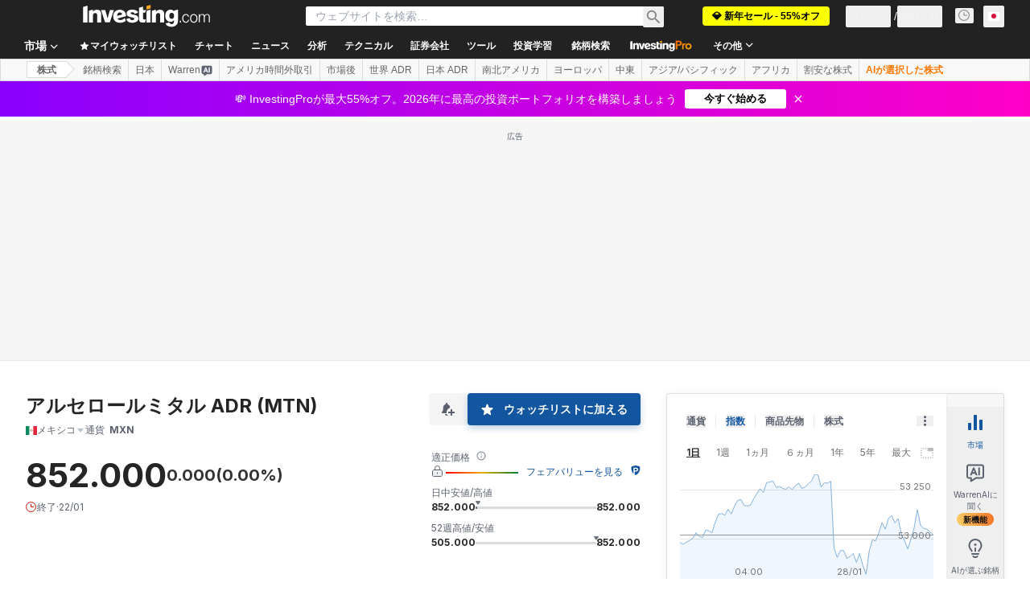

--- FILE ---
content_type: application/javascript
request_url: https://promos.investing.com/eu-a4flkt7l2b/z9gd/9a63d23b-49c1-4335-b698-e7f3ab10af6c/jp.investing.com/jsonp/z?cb=1769586796917&callback=__dgom88qiov9yp
body_size: 710
content:
__dgom88qiov9yp({"rand":441318,"success":true,"geo":{"city":"Columbus","latitude":39.9625,"continent_code":"NA","region_code":"OH","region_name":"Ohio","country_code":"US","zipcode":"43215","longitude":-83.0061,"continent_name":"North America","country_name":"United States","ip":"3.135.215.3","metro_code":535,"time_zone":"America/New_York"},"ts":1769586797007.0,"da":"bg*br*al|Apple%bt*bm*bs*cb*bu*dl$0^j~m|131.0.0.0%v~d~f~primarySoftwareType|Robot%s~r~dg*e~b~dq*z|Blink%cn*ds*ba*ch*cc*n|Chrome%t~bl*ac~aa~g~y|macOS%ce*ah~bq*bd~dd*cq$0^cl*df*bp*ad|Desktop%bh*c~dc*dn*bi*ae~ci*cx*p~bk*de*bc*i~h|10.15.7%cd*w~cu*ck*l~u~partialIdentification*af~bz*db*ab*q~a*cp$0^dh*k|Apple%cr*ag|-"});